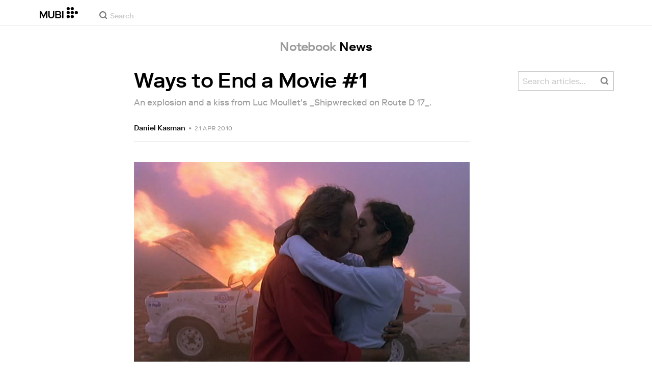

--- FILE ---
content_type: application/javascript
request_url: https://assets.mubicdn.net/_next/static/chunks/57594-80d48d5a64e0539d.js
body_size: 3276
content:
try{!function(){var e="undefined"!=typeof window?window:"undefined"!=typeof global?global:"undefined"!=typeof globalThis?globalThis:"undefined"!=typeof self?self:{},t=(new e.Error).stack;t&&(e._sentryDebugIds=e._sentryDebugIds||{},e._sentryDebugIds[t]="ad538fd0-c7ae-4577-8d4a-2cd53d8475b7",e._sentryDebugIdIdentifier="sentry-dbid-ad538fd0-c7ae-4577-8d4a-2cd53d8475b7")}()}catch(e){}(self.webpackChunk_N_E=self.webpackChunk_N_E||[]).push([[57594],{14165:e=>{e.exports=function(e){return function(t){return null==e?void 0:e[t]}}},16153:(e,t,o)=>{var n=o(25080),i=o(88601),r=o(91544),d=o(50515),a=1/0,m=n?n.prototype:void 0,l=m?m.toString:void 0;e.exports=function e(t){if("string"==typeof t)return t;if(r(t))return i(t,e)+"";if(d(t))return l?l.call(t):"";var o=t+"";return"0"==o&&1/t==-a?"-0":o}},21985:(e,t,o)=>{var n=o(22546),i=o(60567),r=/[\xc0-\xd6\xd8-\xf6\xf8-\xff\u0100-\u017f]/g,d=RegExp("[\\u0300-\\u036f\\ufe20-\\ufe2f\\u20d0-\\u20ff]","g");e.exports=function(e){return(e=i(e))&&e.replace(r,n).replace(d,"")}},22546:(e,t,o)=>{e.exports=o(14165)({À:"A",Á:"A",Â:"A",Ã:"A",Ä:"A",Å:"A",à:"a",á:"a",â:"a",ã:"a",ä:"a",å:"a",Ç:"C",ç:"c",Ð:"D",ð:"d",È:"E",É:"E",Ê:"E",Ë:"E",è:"e",é:"e",ê:"e",ë:"e",Ì:"I",Í:"I",Î:"I",Ï:"I",ì:"i",í:"i",î:"i",ï:"i",Ñ:"N",ñ:"n",Ò:"O",Ó:"O",Ô:"O",Õ:"O",Ö:"O",Ø:"O",ò:"o",ó:"o",ô:"o",õ:"o",ö:"o",ø:"o",Ù:"U",Ú:"U",Û:"U",Ü:"U",ù:"u",ú:"u",û:"u",ü:"u",Ý:"Y",ý:"y",ÿ:"y",Æ:"Ae",æ:"ae",Þ:"Th",þ:"th",ß:"ss",Ā:"A",Ă:"A",Ą:"A",ā:"a",ă:"a",ą:"a",Ć:"C",Ĉ:"C",Ċ:"C",Č:"C",ć:"c",ĉ:"c",ċ:"c",č:"c",Ď:"D",Đ:"D",ď:"d",đ:"d",Ē:"E",Ĕ:"E",Ė:"E",Ę:"E",Ě:"E",ē:"e",ĕ:"e",ė:"e",ę:"e",ě:"e",Ĝ:"G",Ğ:"G",Ġ:"G",Ģ:"G",ĝ:"g",ğ:"g",ġ:"g",ģ:"g",Ĥ:"H",Ħ:"H",ĥ:"h",ħ:"h",Ĩ:"I",Ī:"I",Ĭ:"I",Į:"I",İ:"I",ĩ:"i",ī:"i",ĭ:"i",į:"i",ı:"i",Ĵ:"J",ĵ:"j",Ķ:"K",ķ:"k",ĸ:"k",Ĺ:"L",Ļ:"L",Ľ:"L",Ŀ:"L",Ł:"L",ĺ:"l",ļ:"l",ľ:"l",ŀ:"l",ł:"l",Ń:"N",Ņ:"N",Ň:"N",Ŋ:"N",ń:"n",ņ:"n",ň:"n",ŋ:"n",Ō:"O",Ŏ:"O",Ő:"O",ō:"o",ŏ:"o",ő:"o",Ŕ:"R",Ŗ:"R",Ř:"R",ŕ:"r",ŗ:"r",ř:"r",Ś:"S",Ŝ:"S",Ş:"S",Š:"S",ś:"s",ŝ:"s",ş:"s",š:"s",Ţ:"T",Ť:"T",Ŧ:"T",ţ:"t",ť:"t",ŧ:"t",Ũ:"U",Ū:"U",Ŭ:"U",Ů:"U",Ű:"U",Ų:"U",ũ:"u",ū:"u",ŭ:"u",ů:"u",ű:"u",ų:"u",Ŵ:"W",ŵ:"w",Ŷ:"Y",ŷ:"y",Ÿ:"Y",Ź:"Z",Ż:"Z",Ž:"Z",ź:"z",ż:"z",ž:"z",Ĳ:"IJ",ĳ:"ij",Œ:"Oe",œ:"oe",ŉ:"'n",ſ:"s"})},50515:(e,t,o)=>{var n=o(33573),i=o(3619);e.exports=function(e){return"symbol"==typeof e||i(e)&&"[object Symbol]"==n(e)}},60567:(e,t,o)=>{var n=o(16153);e.exports=function(e){return null==e?"":n(e)}},87837:(e,t,o)=>{var n=o(60567),i=0;e.exports=function(e){var t=++i;return n(e)+t}},88601:e=>{e.exports=function(e,t){for(var o=-1,n=null==e?0:e.length,i=Array(n);++o<n;)i[o]=t(e[o],o,e);return i}},99070:(e,t,o)=>{"use strict";o.d(t,{A:()=>u});var n=Object.assign||function(e){for(var t=1;t<arguments.length;t++){var o=arguments[t];for(var n in o)Object.prototype.hasOwnProperty.call(o,n)&&(e[n]=o[n])}return e},i=function(e){return"IMG"===e.tagName},r=function(e){return e&&1===e.nodeType},d=function(e){return".svg"===(e.currentSrc||e.src).substr(-4).toLowerCase()},a=function(e){try{if(Array.isArray(e))return e.filter(i);if(NodeList.prototype.isPrototypeOf(e))return[].slice.call(e).filter(i);if(r(e))return[e].filter(i);if("string"==typeof e)return[].slice.call(document.querySelectorAll(e)).filter(i);return[]}catch(e){throw TypeError("The provided selector is invalid.\nExpects a CSS selector, a Node element, a NodeList or an array.\nSee: https://github.com/francoischalifour/medium-zoom")}},m=function(e){var t=document.createElement("div");return t.classList.add("medium-zoom-overlay"),t.style.background=e,t},l=function(e){var t=e.getBoundingClientRect(),o=t.top,n=t.left,i=t.width,r=t.height,d=e.cloneNode(),a=window.pageYOffset||document.documentElement.scrollTop||document.body.scrollTop||0,m=window.pageXOffset||document.documentElement.scrollLeft||document.body.scrollLeft||0;return d.removeAttribute("id"),d.style.position="absolute",d.style.top=o+a+"px",d.style.left=n+m+"px",d.style.width=i+"px",d.style.height=r+"px",d.style.transform="",d},c=function(e,t){var o=n({bubbles:!1,cancelable:!1,detail:void 0},t);if("function"==typeof window.CustomEvent)return new CustomEvent(e,o);var i=document.createEvent("CustomEvent");return i.initCustomEvent(e,o.bubbles,o.cancelable,o.detail),i};!function(e,t){void 0===t&&(t={});var o=t.insertAt;if(e&&"undefined"!=typeof document){var n=document.head||document.getElementsByTagName("head")[0],i=document.createElement("style");i.type="text/css","top"===o&&n.firstChild?n.insertBefore(i,n.firstChild):n.appendChild(i),i.styleSheet?i.styleSheet.cssText=e:i.appendChild(document.createTextNode(e))}}(".medium-zoom-overlay{position:fixed;top:0;right:0;bottom:0;left:0;opacity:0;transition:opacity .3s;will-change:opacity}.medium-zoom--opened .medium-zoom-overlay{cursor:pointer;cursor:zoom-out;opacity:1}.medium-zoom-image{cursor:pointer;cursor:zoom-in;transition:transform .3s cubic-bezier(.2,0,.2,1)!important}.medium-zoom-image--hidden{visibility:hidden}.medium-zoom-image--opened{position:relative;cursor:pointer;cursor:zoom-out;will-change:transform}");let u=function e(t){var o=arguments.length>1&&void 0!==arguments[1]?arguments[1]:{},i=window.Promise||function(e){function t(){}e(t,t)},u=function(){for(var e=arguments.length,t=Array(e),o=0;o<e;o++)t[o]=arguments[o];var n=t.reduce(function(e,t){return[].concat(e,a(t))},[]);return n.filter(function(e){return -1===g.indexOf(e)}).forEach(function(e){g.push(e),e.classList.add("medium-zoom-image")}),v.forEach(function(e){var t=e.type,o=e.listener,i=e.options;n.forEach(function(e){e.addEventListener(t,o,i)})}),w},s=function(){var e=arguments.length>0&&void 0!==arguments[0]?arguments[0]:{},t=e.target,o=function(){var e={width:document.documentElement.clientWidth,height:document.documentElement.clientHeight,left:0,top:0,right:0,bottom:0},t=void 0,o=void 0;if(y.container)if(y.container instanceof Object)t=(e=n({},e,y.container)).width-e.left-e.right-2*y.margin,o=e.height-e.top-e.bottom-2*y.margin;else{var i=(r(y.container)?y.container:document.querySelector(y.container)).getBoundingClientRect();e=n({},e,{width:i.width,height:i.height,left:i.left,top:i.top})}t=t||e.width-2*y.margin,o=o||e.height-2*y.margin;var a=b.zoomedHd||b.original,m=d(a)?t:a.naturalWidth||t,l=d(a)?o:a.naturalHeight||o,c=a.getBoundingClientRect(),u=c.top,s=c.left,f=c.width,p=c.height,g=Math.min(Math.min(Math.max(f,m),t)/f,Math.min(Math.max(p,l),o)/p),v=(-s+(t-f)/2+y.margin+e.left)/g,h=(-u+(o-p)/2+y.margin+e.top)/g,z="scale("+g+") translate3d("+v+"px, "+h+"px, 0)";b.zoomed.style.transform=z,b.zoomedHd&&(b.zoomedHd.style.transform=z)};return new i(function(e){if(t&&-1===g.indexOf(t)||b.zoomed)return void e(w);if(t)b.original=t;else{if(!(g.length>0))return void e(w);b.original=g[0]}if(b.original.dispatchEvent(c("medium-zoom:open",{detail:{zoom:w}})),z=window.pageYOffset||document.documentElement.scrollTop||document.body.scrollTop||0,h=!0,b.zoomed=l(b.original),document.body.appendChild(E),y.template){var n=r(y.template)?y.template:document.querySelector(y.template);b.template=document.createElement("div"),b.template.appendChild(n.content.cloneNode(!0)),document.body.appendChild(b.template)}if(b.original.parentElement&&"PICTURE"===b.original.parentElement.tagName&&b.original.currentSrc&&(b.zoomed.src=b.original.currentSrc),document.body.appendChild(b.zoomed),window.requestAnimationFrame(function(){document.body.classList.add("medium-zoom--opened")}),b.original.classList.add("medium-zoom-image--hidden"),b.zoomed.classList.add("medium-zoom-image--opened"),b.zoomed.addEventListener("click",f),b.zoomed.addEventListener("transitionend",function t(){h=!1,b.zoomed.removeEventListener("transitionend",t),b.original.dispatchEvent(c("medium-zoom:opened",{detail:{zoom:w}})),e(w)}),b.original.getAttribute("data-zoom-src")){b.zoomedHd=b.zoomed.cloneNode(),b.zoomedHd.removeAttribute("srcset"),b.zoomedHd.removeAttribute("sizes"),b.zoomedHd.removeAttribute("loading"),b.zoomedHd.src=b.zoomed.getAttribute("data-zoom-src"),b.zoomedHd.onerror=function(){clearInterval(i),console.warn("Unable to reach the zoom image target "+b.zoomedHd.src),b.zoomedHd=null,o()};var i=setInterval(function(){b.zoomedHd.complete&&(clearInterval(i),b.zoomedHd.classList.add("medium-zoom-image--opened"),b.zoomedHd.addEventListener("click",f),document.body.appendChild(b.zoomedHd),o())},10)}else if(b.original.hasAttribute("srcset")){b.zoomedHd=b.zoomed.cloneNode(),b.zoomedHd.removeAttribute("sizes"),b.zoomedHd.removeAttribute("loading");var d=b.zoomedHd.addEventListener("load",function(){b.zoomedHd.removeEventListener("load",d),b.zoomedHd.classList.add("medium-zoom-image--opened"),b.zoomedHd.addEventListener("click",f),document.body.appendChild(b.zoomedHd),o()})}else o()})},f=function(){return new i(function(e){if(h||!b.original)return void e(w);h=!0,document.body.classList.remove("medium-zoom--opened"),b.zoomed.style.transform="",b.zoomedHd&&(b.zoomedHd.style.transform=""),b.template&&(b.template.style.transition="opacity 150ms",b.template.style.opacity=0),b.original.dispatchEvent(c("medium-zoom:close",{detail:{zoom:w}})),b.zoomed.addEventListener("transitionend",function t(){b.original.classList.remove("medium-zoom-image--hidden"),document.body.removeChild(b.zoomed),b.zoomedHd&&document.body.removeChild(b.zoomedHd),document.body.removeChild(E),b.zoomed.classList.remove("medium-zoom-image--opened"),b.template&&document.body.removeChild(b.template),h=!1,b.zoomed.removeEventListener("transitionend",t),b.original.dispatchEvent(c("medium-zoom:closed",{detail:{zoom:w}})),b.original=null,b.zoomed=null,b.zoomedHd=null,b.template=null,e(w)})})},p=function(){var e=arguments.length>0&&void 0!==arguments[0]?arguments[0]:{},t=e.target;return b.original?f():s({target:t})},g=[],v=[],h=!1,z=0,y=o,b={original:null,zoomed:null,zoomedHd:null,template:null};"[object Object]"===Object.prototype.toString.call(t)?y=t:(t||"string"==typeof t)&&u(t);var E=m((y=n({margin:0,background:"#fff",scrollOffset:40,container:null,template:null},y)).background);document.addEventListener("click",function(e){var t=e.target;if(t===E)return void f();-1!==g.indexOf(t)&&p({target:t})}),document.addEventListener("keyup",function(e){var t=e.key||e.keyCode;("Escape"===t||"Esc"===t||27===t)&&f()}),document.addEventListener("scroll",function(){if(!h&&b.original){var e=window.pageYOffset||document.documentElement.scrollTop||document.body.scrollTop||0;Math.abs(z-e)>y.scrollOffset&&setTimeout(f,150)}}),window.addEventListener("resize",f);var w={open:s,close:f,toggle:p,update:function(){var e=arguments.length>0&&void 0!==arguments[0]?arguments[0]:{};if(e.background&&(E.style.background=e.background),e.container&&e.container instanceof Object&&(e.container=n({},y.container,e.container)),e.template){var t=r(e.template)?e.template:document.querySelector(e.template);e.template=t}return y=n({},y,e),g.forEach(function(e){e.dispatchEvent(c("medium-zoom:update",{detail:{zoom:w}}))}),w},clone:function(){var t=arguments.length>0&&void 0!==arguments[0]?arguments[0]:{};return e(n({},y,t))},attach:u,detach:function(){for(var e=arguments.length,t=Array(e),o=0;o<e;o++)t[o]=arguments[o];b.zoomed&&f();var n=t.length>0?t.reduce(function(e,t){return[].concat(e,a(t))},[]):g;return n.forEach(function(e){e.classList.remove("medium-zoom-image"),e.dispatchEvent(c("medium-zoom:detach",{detail:{zoom:w}}))}),g=g.filter(function(e){return -1===n.indexOf(e)}),w},on:function(e,t){var o=arguments.length>2&&void 0!==arguments[2]?arguments[2]:{};return g.forEach(function(n){n.addEventListener("medium-zoom:"+e,t,o)}),v.push({type:"medium-zoom:"+e,listener:t,options:o}),w},off:function(e,t){var o=arguments.length>2&&void 0!==arguments[2]?arguments[2]:{};return g.forEach(function(n){n.removeEventListener("medium-zoom:"+e,t,o)}),v=v.filter(function(o){return o.type!=="medium-zoom:"+e||o.listener.toString()!==t.toString()}),w},getOptions:function(){return y},getImages:function(){return g},getZoomedImage:function(){return b.original}};return w}}}]);
//# sourceMappingURL=57594-80d48d5a64e0539d.js.map

--- FILE ---
content_type: application/javascript
request_url: https://assets.mubicdn.net/_next/static/chunks/pages/notebook/posts/%5Bpost_slug%5D-1f264420e7b9336e.js
body_size: 540
content:
try{!function(){var t="undefined"!=typeof window?window:"undefined"!=typeof global?global:"undefined"!=typeof globalThis?globalThis:"undefined"!=typeof self?self:{},o=(new t.Error).stack;o&&(t._sentryDebugIds=t._sentryDebugIds||{},t._sentryDebugIds[o]="aa8203c6-07cc-4e9c-b340-be35b48f1177",t._sentryDebugIdIdentifier="sentry-dbid-aa8203c6-07cc-4e9c-b340-be35b48f1177")}()}catch(t){}(self.webpackChunk_N_E=self.webpackChunk_N_E||[]).push([[27440],{3450:(t,o,e)=>{"use strict";e.d(o,{Z:()=>a});var n=e(80008);let a=t=>({type:n.bP,payload:{notebookCover:t}})},29807:(t,o,e)=>{"use strict";e.d(o,{Xm:()=>l,g2:()=>i,xE:()=>d});var n=e(53936),a=e(48692),s=e(3450),c=e(69421);let l=async(t,o,e)=>{let n=await (0,a.ID)(t,encodeURIComponent(e.toString())),s=null==n?void 0:n.data;return o.dispatch((0,c.Ap)([s])),s},d=async(t,o,e)=>{var n;let s=o.getState(),l=null==s||null==(n=s.notebookPost)?void 0:n.notebookPosts[e];if(void 0!==l)return l;let d=await (0,a.wr)(t,encodeURIComponent(e.toString()));return l=null==d?void 0:d.data,o.dispatch((0,c.Ap)([l])),l},i=async function(t,o){let e=arguments.length>2&&void 0!==arguments[2]?arguments[2]:null,a=await (0,n.v)(t,e),c=null==a?void 0:a.data;o.dispatch((0,s.Z)(c))}},48692:(t,o,e)=>{"use strict";e.d(o,{Eu:()=>p,ID:()=>i,NX:()=>y,O$:()=>r,Ou:()=>c,aN:()=>u,iN:()=>b,j5:()=>l,wr:()=>d});var n=e(92349),a=e(4076),s=e(12341);let c=(t,o)=>{window.history.pushState("","","".concat(window.location.pathname,"?").concat(o?"q=".concat(o,"&"):"","page=").concat(t.toString())),n.Nk.scrollToTop({duration:300})},l=(t,o,e)=>{let n="/notebook/posts",c=(0,s.RR)(o,e);return c&&(n="".concat(n,"?").concat(c)),(0,a.Ay)(t).get(n)},d=(t,o)=>(0,a.Ay)(t).get("/notebook/posts/".concat(o)),i=(t,o)=>(0,a.Ay)(t).get("/notebook/posts/".concat(o,"/preview")),r=(t,o)=>(0,a.Ay)(t).get("/notebook/posts/".concat(o,"/comments")),u=(t,o)=>(0,a.Ay)(t).get("/notebook/posts/".concat(o,"/related_films")),p=t=>(0,a.Ay)(t).get("/notebook/posts/featured"),y=(t,o)=>(0,a.Ay)(t).get("/notebook/posts/".concat(o,"/latest")),b=t=>t.slug&&t.slug.length>0&&"/admin/posts/".concat(t.slug,"/edit")||null},53936:(t,o,e)=>{"use strict";e.d(o,{v:()=>a});var n=e(4076);let a=function(t){let o=arguments.length>1&&void 0!==arguments[1]?arguments[1]:null;return o?(0,n.Ay)(t).get("/notebook/cover/".concat(o)):(0,n.Ay)(t).get("/notebook/cover")}},69421:(t,o,e)=>{"use strict";e.d(o,{Ap:()=>a,Bn:()=>c,Sl:()=>l,WP:()=>s,fG:()=>d});var n=e(80008);let a=t=>({type:n.W0,payload:{notebookPosts:t}}),s=(t,o,e)=>({type:n._Q,payload:{notebookPostIds:t,pageNum:o,pageMeta:e}}),c=(t,o,e)=>({type:n.oi,payload:{notebookPostIds:t,pageNum:o,pageMeta:e}}),l=(t,o,e,a)=>({type:n.C8,payload:{authorId:t,notebookPostIds:o,pageNum:e,pageMeta:a}}),d=(t,o,e,a)=>({type:n.l8,payload:{tagSlug:t,notebookPostIds:o,pageNum:e,pageMeta:a}})},89781:(t,o,e)=>{(window.__NEXT_P=window.__NEXT_P||[]).push(["/notebook/posts/[post_slug]",function(){return e(67866)}])}},t=>{var o=o=>t(t.s=o);t.O(0,[63111,70068,92349,44949,57594,43190,21527,40090,92630,90938,21164,73290,53248,33204,90636,46593,38792],()=>o(89781)),_N_E=t.O()}]);
//# sourceMappingURL=[post_slug]-1f264420e7b9336e.js.map

--- FILE ---
content_type: application/javascript
request_url: https://assets.mubicdn.net/_next/static/chunks/21164-86328a4e3b0e50bf.js
body_size: 6201
content:
try{!function(){var e="undefined"!=typeof window?window:"undefined"!=typeof global?global:"undefined"!=typeof globalThis?globalThis:"undefined"!=typeof self?self:{},t=(new e.Error).stack;t&&(e._sentryDebugIds=e._sentryDebugIds||{},e._sentryDebugIds[t]="c4601bb4-e1fa-4109-92b4-f4b906db51ed",e._sentryDebugIdIdentifier="sentry-dbid-c4601bb4-e1fa-4109-92b4-f4b906db51ed")}()}catch(e){}"use strict";(self.webpackChunk_N_E=self.webpackChunk_N_E||[]).push([[21164],{1019:(e,t,o)=>{o.d(t,{A:()=>u});var n=o(18153),r=o(55729),i=o(93186),l=o(87837),a=o.n(l),c=o(76252),d=o(27231),s=o(17106),p=o(21879);let m=(0,c.A)("div",{target:"e14yx3w60"})("cursor:pointer;width:",e=>e.iconWidth,";height:",e=>e.iconWidth,";display:flex;justify-content:center;align-items:center;margin-right:",e=>e.space,";&:last-child{margin-right:0;}svg{fill:",e=>e.iconColor,";}&:hover{svg{fill:",e=>e.iconColorHoverOverride,";}}"),u=e=>{let{shareLinkUrl:t=null,iconColor:o=d.yW.darkGray,iconColorHoverOverride:l=null,iconWidth:c="20px",trackEvent:u=()=>{},space:h=null,placement:g="bottom"}=e,{t:f}=(0,i.A)("common"),[v,y]=(0,r.useState)(""),[b,w]=(0,r.useState)(""),[A,x]=(0,r.useState)(null);(0,r.useEffect)(()=>{x(a()())},[]);let _=async()=>{""===b&&(await navigator.clipboard.writeText(t),w(f("common:common.buttons.copied_link")),setTimeout(()=>{w("")},2e3))};return A?(0,n.Y)(m,{onClick:e=>{e.preventDefault(),u("recommend_link"),_()},iconColor:o,iconColorHoverOverride:l,iconWidth:c,space:h,onMouseEnter:()=>y(f("common:common.buttons.copy_link")),onMouseLeave:()=>y(""),children:(0,n.Y)(p.A,{message:b||v,uniqId:"".concat(A,"CopyClipboard"),placement:g,children:(0,n.Y)(s.VO,{width:"100%",color:null})})}):(0,n.Y)(m,{iconColor:o,iconColorHoverOverride:l,iconWidth:c,space:h,children:(0,n.Y)(s.VO,{width:"100%",color:null})})}},5960:(e,t,o)=>{o.d(t,{A:()=>em});var n=o(18153),r=o(93186),i=o(76252),l=o(55729),a=o(99276),c=o(4765),d=o(89306),s=o(48692),p=o(80008);let m=(e,t,o)=>({type:p.gI,payload:{commentableType:e,commentableId:t,comments:o}}),u=(e,t,o)=>({type:p.MG,payload:{commentableType:e,commentableId:t,comment:o}}),h=(e,t,o)=>({type:p.JT,payload:{commentableType:e,commentableId:t,commentId:o}});var g=o(30281);let f=(e,t,o)=>"notebookPost"===e?(0,s.O$)(t,o):"list"===e?(0,d.Fg)(t,o):null,v=(e,t)=>{let o=(0,g.A)(o=>o.comments[e][t]),n=(0,g.A)(e=>e.appState.httpContext),[r,i]=(0,l.useState)(!1),d=(0,a.wA)(),s=async()=>{try{let{data:o}=await f(e,n,t);if(o){let n="comments"in o?o.comments:o;d(m(e,t,n))}}catch(e){c.Cp(e),i(!0)}};return(0,l.useEffect)(()=>{s()},[e,t]),[o,void 0===o&&!r,r]};var y=o(4076);let b=(e,t,o)=>new Promise((n,r)=>{if("undefined"!=typeof grecaptcha)try{grecaptcha.enterprise.ready(async()=>{let r=await grecaptcha.enterprise.execute("6Leny7AUAAAAABnijVtQaHmmFIgfhCGwUWV2FEWN",{action:"comment"}),i=await (0,y.Ay)(e).post("/notebook/posts/".concat(t,"/comments"),{data:{body:o,recaptcha_token:r,recaptcha_action:"comment"}});n(i)})}catch(e){r(e)}else r(Error("grecaptcha not initialised"))});var w=o(4308),A=o(69117),x=o(98219),_=o(18362),Y=o(68556);let k=(e,t,o,n)=>"notebookPost"===t?b(e,o,n):"list"===t?(0,d.q9)(e,o,n):null,C=e=>{let{commentableType:t,commentableId:o,submitCopy:i=null}=e,{t:c}=(0,r.A)("comments"),{httpContext:d,user:s,activeSubscriber:p}=(0,g.A)(e=>({user:e.user.user,activeSubscriber:e.user.activeSubscriber,httpContext:e.appState.httpContext}),a.bN),[m,h]=(0,l.useState)(!1),[f,v]=(0,l.useState)(""),[y,b]=(0,l.useState)(""),x=(0,a.wA)(),Y=async()=>{h(!0);try{let{data:e}=await k(d,t,o,f);x(u(t,o,e)),v("")}catch(t){var e,n,r;8===(null!=(e=null==t?void 0:t.status)&&e)?x((0,A.EK)()):b(null!=(r=null==t||null==(n=t.data)?void 0:n.user_message)?r:c("comments:comments.errors.generic"))}finally{h(!1)}},C=s.avatar_url?"".concat(s.avatar_url,"?size=80x"):(0,w.VG)("/static/images/avatar.png");return(0,n.FD)(S,{children:[(0,n.FD)(z,{children:[(0,n.Y)(D,{src:C,alt:(null==s?void 0:s.name)?c("user_profile:user_profile.profile_picture",{name:s.name}):c("user_profile:user_profile.edit_profile_modal.profile_picture")}),p&&(0,n.Y)(F,{children:(0,n.Y)(_.Gs,{width:"18px"})})]}),(0,n.Y)(T,{onSubmit:e=>{e.preventDefault(),f.trim().length>0?(b(""),Y()):b(c("comments:comments.errors.empty_comment"))},children:(0,n.FD)("fieldset",{disabled:m,children:[(0,n.Y)(I,{children:s.name}),(0,n.Y)(E,{placeholder:c("comments:comments.comment_placeholder"),value:f,onChange:e=>v(e.target.value)}),y&&(0,n.Y)(O,{children:y}),(0,n.Y)(j,{children:(0,n.Y)(W,{type:"submit",disabled:!f,children:i||c("comments:comments.submit")})})]})})]})},S=(0,i.A)("section",{target:"e1f1zn9s0"})("display:flex;padding:20px;width:100%;"),z=(0,i.A)("div",{target:"e1f1zn9s1"})("position:relative;margin-right:20px;"),D=(0,i.A)(Y.A,{target:"e1f1zn9s2"})("height:40px;width:40px;object-fit:cover;"),F=(0,i.A)("div",{target:"e1f1zn9s3"})("position:absolute;top:4px;right:-10px;"),T=(0,i.A)("form",{target:"e1f1zn9s4"})("flex-grow:1;"),I=(0,i.A)("div",{target:"e1f1zn9s5"})("font-size:14px;font-weight:500;"),E=(0,i.A)("textarea",{target:"e1f1zn9s6"})("height:100px;margin:11px 0;width:100%;padding:7px 10px 9px;border:1px solid ",e=>e.theme.color.lightGray,";outline:none;resize:none;"),O=(0,i.A)("div",{target:"e1f1zn9s7"})("color:",e=>e.theme.color.alertRed,";font-size:14px;margin-bottom:8px;"),j=(0,i.A)("div",{target:"e1f1zn9s8"})("text-align:right;"),W=(0,i.A)(x.A,{target:"e1f1zn9s9"})("padding:6px 14px;font-size:12px;");var q=o(75087),P=o(56563),G=o(22033),M=o(29554),N=o(16234),R=o(55680),H=o(53348);let V=(e,t,o)=>{if(t){let n=(0,G.Hl)(t);return(0,G.Ur)(n)?(0,P.he)(e,n,o,{allowJustNow:!0}):(0,P.Yq)(n,"dd MMM yyyy",o)}return""},K=e=>{let{comment:t,commentableType:o,commentableId:i,allowDeletion:l=!1}=e,{t:c,lang:d}=(0,r.A)("comments"),{httpContext:s,currentUser:p,isAdmin:m,currentUserId:u}=(0,g.A)(e=>{var t;return{httpContext:e.appState.httpContext,isAdmin:e.user.isAdmin,currentUser:e.user.user,currentUserId:null==(t=e.user.user)?void 0:t.id}},a.bN),f=(0,a.wA)(),{id:v,user:y,created_at:b,body:A}=t,x=V(c,b,d),Y=async()=>{if(confirm(c("comments:comments.confirm_delete")))try{await (0,q.Tu)(s,t.id),f(h(o,i,t.id))}catch(e){console.log(e)}},k=u&&u!==(null==y?void 0:y.id),C=l||m||p&&p.id===(null==y?void 0:y.id),S=(null==y?void 0:y.name)||c("comments:comments.deleted"),z=(null==y?void 0:y.avatar_url)||(0,w.VG)("/static/images/avatar.png");return(0,n.FD)($,{children:[(0,n.FD)(B,{children:[(0,n.Y)(Q,{src:"".concat(z,"?size=80x80"),alt:(null==y?void 0:y.name)?c("user_profile:user_profile.profile_picture",{name:null==y?void 0:y.name}):c("user_profile:user_profile.edit_profile_modal.profile_picture")}),(null==y?void 0:y.show_badge)&&(0,n.Y)(Z,{children:(0,n.Y)(_.Gs,{width:"18px"})})]}),(0,n.FD)(J,{children:[(0,n.FD)(X,{children:[(null==y?void 0:y.canonical_url)?(0,n.Y)(et,{href:y.canonical_url,children:S}):(0,n.Y)(eo,{children:S}),(0,n.FD)(ee,{children:[(0,n.Y)(en,{children:x}),C&&(0,n.Y)(L,{children:(0,n.Y)(ei,{onClick:Y,children:(0,n.Y)(R.US,{width:"10px",color:null})})}),k&&(0,n.Y)(U,{children:(0,n.Y)(M.A,{reportableId:v,reportableType:"comment"})})]})]}),(0,n.Y)(er,{children:A})]})]})},L=(0,i.A)("div",{target:"ee6213c0"})("display:none;margin-left:10px;"),U=(0,i.A)("div",{target:"ee6213c1"})("display:none;margin-left:10px;"),$=(0,i.A)("article",{target:"ee6213c2"})("width:100%;padding:20px;border-bottom:1px solid ",e=>e.theme.color.midBackground,";display:flex;:hover{",L,"{display:block;}",U,"{display:block;}}"),B=(0,i.A)("div",{target:"ee6213c3"})("position:relative;margin-right:20px;"),Q=(0,i.A)(Y.A,{target:"ee6213c4"})("display:block;width:40px;height:40px;object-fit:cover;"),Z=(0,i.A)("div",{target:"ee6213c5"})("position:absolute;top:4px;right:-10px;"),J=(0,i.A)("div",{target:"ee6213c6"})("flex-grow:1;"),X=(0,i.A)("div",{target:"ee6213c7"})("display:flex;justify-content:space-between;"),ee=(0,i.A)("div",{target:"ee6213c8"})("display:flex;align-items:center;height:20px;"),et=(0,i.A)(H.A,{target:"ee6213c9"})("font-weight:500;margin-right:10px;&,&:hover,&:visited{color:",e=>e.theme.color.darkText,";}"),eo=(0,i.A)("div",{target:"ee6213c10"})("font-weight:500;margin-right:10px;"),en=(0,i.A)("time",{target:"ee6213c11"})("color:",e=>e.theme.color.midGray,";font-size:12px;"),er=(0,i.A)("div",{target:"ee6213c12"})("line-height:1.5;padding-top:6px;color:",e=>e.theme.color.darkText,";min-width:0;word-wrap:break-word;overflow-wrap:break-word;"),ei=(0,i.A)(N.A,{target:"ee6213c13"})("padding:5px;svg{stroke:",e=>e.theme.color.midGray,";}:hover svg{stroke:",e=>e.theme.color.black,";}");var el=o(35100),ea=o(75509);let ec=(0,i.A)("div",{target:"evzgjfw0"})("padding:20px;font-size:11px;color:",e=>e.theme.color.darkText,";@media (min-width:",e=>e.theme.mqNew.tablet,"){font-size:14px;}"),ed=(0,i.A)("div",{target:"evzgjfw1"})("float:right;width:16px;@media (min-width:",e=>e.theme.mqNew.tablet,"){width:22px;}"),es=(0,i.A)("span",{target:"evzgjfw2"})("color:",e=>e.theme.color.mubiBlue,";cursor:pointer;:hover{text-decoration:underline;}"),ep=()=>{let{t:e}=(0,r.A)("comments"),t=(0,el.A)(),o=(0,n.Y)(es,{onClick:()=>t("signup"),children:e("comments:comments.signup")});return(0,n.FD)(ec,{children:[(0,n.Y)(ea.A,{t:e,i18nKey:"comments:comments.signup_to_comment",i18nVars:{signup_link:o}}),(0,n.Y)(ed,{children:(0,n.Y)(R.fK,{width:"100%"})})]})},em=e=>{let{commentableType:t,commentableId:o,submitCopy:i=null,allowDeletion:l=!1}=e,{t:a}=(0,r.A)("comments"),c=(0,g.A)(e=>e.user.isAuthenticated),[d,s,p]=v(t,o);if(p)return null;let m=Array.isArray(d)&&0===d.length,u=Array.isArray(d)&&d.length>0;return(0,n.FD)(eu,{children:[s&&(0,n.Y)(eh,{children:(0,n.Y)(R.mP,{width:"40px"})}),m&&(0,n.Y)(eg,{children:a("comments:comments.empty")}),u&&d.map(e=>(0,n.Y)(K,{comment:e,commentableType:t,commentableId:o,allowDeletion:l},e.id)),c?(0,n.Y)(C,{commentableType:t,commentableId:o,submitCopy:i}):(0,n.Y)(ep,{})]})},eu=(0,i.A)("div",{target:"e1lmnnee0"})("background-color:",e=>e.theme.color.white,";"),eh=(0,i.A)("div",{target:"e1lmnnee1"})("padding:20px;display:flex;align-items:center;justify-content:center;border-bottom:1px solid ",e=>e.theme.color.midBackground,";"),eg=(0,i.A)("div",{target:"e1lmnnee2"})("padding:20px;border-bottom:1px solid ",e=>e.theme.color.midBackground,";color:",e=>e.theme.color.lightText,";")},12632:(e,t,o)=>{o.d(t,{L$:()=>m,Vc:()=>a,YF:()=>s,ZT:()=>p,Zd:()=>d,aI:()=>h,kA:()=>u,pp:()=>c});var n=o(4076),r=o(12341);let i=e=>e.length>0?"?film_ids[]=".concat(e.join("&film_ids[]=")):"",l=e=>e.length>0?"?series_ids[]=".concat(e.join("&series_ids[]=")):"",a=function(e,t){let o=arguments.length>2&&void 0!==arguments[2]?arguments[2]:null,r=arguments.length>3&&void 0!==arguments[3]?arguments[3]:null,i={};return null!==o&&(i.rating=o),null!==r&&(i.body=r),(0,n.Ay)(e).put("/ratings/".concat(t),{data:i})},c=(e,t)=>(0,n.Ay)(e).deleteRequest("/ratings/".concat(t)),d=function(e,t){let o=arguments.length>2&&void 0!==arguments[2]?arguments[2]:1,r=arguments.length>3&&void 0!==arguments[3]?arguments[3]:8;return(0,n.Ay)(e).get("/ratings/".concat(t,"/ranked?page=").concat(o,"&per_page=").concat(r,"&x=1"))},s=e=>{let{httpContext:t,filmIds:o=[]}=e,r=i(o);return(0,n.Ay)(t).get("/user/ratings".concat(r))},p=e=>{let{httpContext:t,seriesIds:o=[]}=e,r=l(o);return(0,n.Ay)(t).get("/user/ratings".concat(r))},m=e=>{let{httpContext:t,userId:o,currentCursor:i,perPage:l}=e;return(0,n.Ay)(t).get("/users/".concat(o,"/ratings?").concat((0,r.NQ)(i,l)))},u=(e,t)=>(0,n.Ay)(e).post("/ratings/".concat(t,"/flagging")),h=(e,t)=>(0,n.Ay)(e).get("/ratings/".concat(t,"/flagging"))},13324:(e,t,o)=>{o.d(t,{A:()=>h});var n=o(18153),r=o(55729),i=o(29597),l=o(76252),a=o(99276),c=o(81278),d=o(98612),s=o(74717),p=o(30281);let m=()=>{var e;let t=(0,c.useRouter)(),{httpContext:o,countryCode:n,vanityPathPageType:r}=(0,p.A)(e=>{var t,o;return{httpContext:e.appState.httpContext,countryCode:e.user.geoLocation,vanityPathPageType:null==(o=e.appState.pageState)||null==(t=o.vanityPath)?void 0:t.pageType}},a.bN),i=(0,d.O$)(t.pathname,"/showing"),l=(0,d.O$)(t.pathname,"/films/[filmSlug]")||(0,d.ed)(t.pathname,"/series/[seriesSlug]"),m=(0,d.O$)(t.pathname,"/search/[searchType]")&&(null==(e=t.query)?void 0:e.searchType)==="films",u=(0,d.O$)(t.pathname,"/collections/[collectionSlug]")||!1,h=!(0,d.O$)(t.pathname,"/showing")&&!(0,d.ed)(t.pathname,"/preview"),g=async e=>{var a;let{impression:c}=e,d=(0,s.j9)(t,r),p=(0,s.qI)(c.film),g={film_id:null==(a=c.film)?void 0:a.id,is_watchable:c.isWatchable,module_type:c.moduleType,page_url:t.asPath.includes("android")?t.asPath.split("?")[0]:t.asPath,country_code:n,...d,...p};i?(0,s.yn)({collection_slug:c.collectionSlug,film_group_id:c.filmGroupId,module_vertical_position:c.verticalPosition,module_horizontal_position:c.horizontalPosition,...g},o):m?(0,s.yn)({module_horizontal_position:c.searchRank,...g},o):l?(0,s.yn)({collection_slug:c.collectionSlug,...g},o):u?(0,s.yn)({collection_slug:c.collectionSlug,module_horizontal_position:c.horizontalPosition,module_vertical_position:c.verticalPosition,...g},o):h&&(0,s.yn)(g,o)};return async e=>{g({impression:e})}},u=(0,l.A)("div",{target:"e1rggt7x0"})("height:100%;width:100%;"),h=e=>{let{children:t,film:o,isWatchable:l,collectionSlug:a,filmGroupId:c,moduleType:d,sectionNumber:s,indexInSection:p,horizontalPosition:h,verticalPosition:g,searchRank:f,disableTracking:v=!1}=e,y=m(),{ref:b,inView:w}=(0,i.Wx)({threshold:.5});return(0,r.useEffect)(()=>{!v&&w&&o&&y({film:o,isWatchable:l,moduleType:d,collectionSlug:a,filmGroupId:c,sectionNumber:s,indexInSection:p,horizontalPosition:h,verticalPosition:g,searchRank:f})},[w]),(0,n.Y)(u,{ref:b,children:t})}},21879:(e,t,o)=>{o.d(t,{A:()=>a});var n=o(18153),r=o(55729),i=o(76252),l=o(70068);let a=e=>{let{uniqId:t=null,children:o,message:i="",className:a=null,fontSize:p="12px",padding:m="5px",placement:u="top",zIndex:h="1",overflowElementId:g=null,backgroundColor:f=null,boxShadow:v="9px 10px 27px -8px rgba(0, 0, 0, 0.75)"}=e,[y,b]=(0,r.useState)(null);(0,r.useEffect)(()=>(y?y.update():A(),()=>{y&&y.destroy()}),[]),(0,r.useEffect)(()=>{y&&w()&&y.update()});let w=()=>"object"==typeof i||"string"==typeof i&&!!(i.length>0),A=()=>{let e=document.querySelector("#button-".concat(t)),o=document.querySelector("#tooltip-".concat(t)),n=document.querySelector("#".concat(g));b((0,l.n4)(e,o,{modifiers:[{name:"offset",options:{offset:[0,12]}},{name:"preventOverflow",options:{boundary:n}}],placement:u}))};return(0,n.FD)(n.FK,{children:[(0,n.Y)("span",{id:"button-".concat(t),children:o}),(0,n.FD)(c,{id:"tooltip-".concat(t),isTooltipMessage:i,zIndex:h,backgroundColor:f,boxShadow:v,children:[(0,n.Y)(d,{fontSize:p,padding:m,className:a,backgroundColor:f,children:i}),(0,n.Y)(s,{id:"arrow","data-popper-arrow":!0})]})]})},c=(0,i.A)("span",{target:"ervweon0"})("transition:opacity 0.2s linear;opacity:0;z-index:",e=>e.zIndex,";",e=>e.isTooltipMessage?"visibility: visible; opacity: 1;":"visibility: hidden; width: 0;height: 0;","  box-shadow:",e=>e.boxShadow,";&[data-popper-placement^='top'] > #arrow{bottom:-9px;border-top:10px solid\n      ",e=>e.backgroundColor?e.backgroundColor:e.theme.color.white,";}&[data-popper-placement^='bottom'] > #arrow{top:-9px;border-bottom:10px solid\n      ",e=>e.backgroundColor?e.backgroundColor:e.theme.color.white,";}"),d=(0,i.A)("div",{target:"ervweon1"})("font-family:",e=>e.theme.font.body,";font-size:",e=>e.fontSize,";background-color:",e=>e.backgroundColor?e.backgroundColor:e.theme.color.white,";padding:",e=>e.padding,";color:",e=>e.theme.color.black,";@media (min-width:",e=>e.theme.mqNew.tablet,"){white-space:nowrap;}"),s=(0,i.A)("div",{target:"ervweon2"})("position:absolute;width:0;height:0;border-right:10px solid transparent;border-left:10px solid transparent;")},24628:(e,t,o)=>{o.d(t,{A:()=>p});var n=o(18153),r=o(76252),i=o(5503),l=o(27231),a=o(76804),c=o(62196),d=o(1019),s=o(17106);let p=e=>{let{facebookUrl:t,twitterUrl:o,shareLinkUrl:r=null,iconColor:p=l.yW.darkGray,iconColorHoverOverride:h=null,iconWidth:g="20px",spaceBetweenIconsMobile:f="10px",spaceBetweenIconsTablet:v="10px",spaceBetweenIconsDesktop:y="10px",spaceBetweenIconsWide:b,trackEvent:w=()=>{},tooltipPlacement:A}=e,x=(0,a.A)();return(0,n.Y)(m,{children:(0,n.Y)(c.A,{defaultValue:f,valueAtMobile:f,valueAtTablet:v,valueAtDesktop:y,valueAtWide:b,children:e=>{let{currentValue:l}=e;return(0,n.FD)(n.FK,{children:[(0,n.Y)(u,{href:t,onClick:e=>{e.preventDefault(),w("recommend_fb"),x({data:{clickType:"social_media_facebook"}}),(0,i.cd)(t)},type:"facebook",iconColor:p,iconColorHoverOverride:h,iconWidth:g,space:l,children:(0,n.Y)(s.ik,{width:"100%",color:null})}),o&&(0,n.Y)(u,{href:o,onClick:e=>{e.preventDefault(),w("recommend_twitter"),x({data:{clickType:"social_media_twitter"}}),(0,i.cd)(o)},type:"twitter",iconColor:p,iconColorHoverOverride:h,iconWidth:g,space:l,children:(0,n.Y)(s.Fi,{width:"100%",color:null})}),r&&(0,n.Y)(d.A,{shareLinkUrl:r,iconColor:p,iconColorHoverOverride:h,iconWidth:g,trackEvent:w,space:l,placement:A})]})}})})},m=(0,r.A)("div",{target:"e19ecvl50"})("display:flex;justify-content:space-between;text-align:left;"),u=(0,r.A)("a",{target:"e19ecvl51"})("cursor:pointer;width:",e=>e.iconWidth,";height:",e=>e.iconWidth,";display:flex;justify-content:center;align-items:center;margin-right:",e=>e.space,";&:last-child{margin-right:0;}svg{fill:",e=>e.iconColor,";}&:hover{svg{fill:",e=>e.iconColorHoverOverride||e.theme.color.social[e.type],";}}")},29554:(e,t,o)=>{o.d(t,{A:()=>v});var n=o(18153),r=o(55729),i=o(93186),l=o(76252),a=o(75087),c=o(89306),d=o(12632);let s=async(e,t,o)=>{let n=!1;try{if("rating"===o){let o=await (0,d.aI)(e,t);"id"in o.data&&(n=!0)}else if("list"===o){let o=await (0,c.v1)(e,t);"id"in o.data&&(n=!0)}else if("comment"===o){let o=await (0,a.o)(e,t);"id"in o.data&&(n=!0)}}catch(e){}return n},p=async(e,t,o)=>{let n=!1;try{if("rating"===o){let o=await (0,d.kA)(e,t);"id"in o.data&&(n=!0)}else if("list"===o){let o=await (0,c.x1)(e,t);"id"in o.data&&(n=!0)}else if("comment"===o){let o=await (0,a.c3)(e,t);"id"in o.data&&(n=!0)}}catch(e){}return n};var m=o(30281),u=o(16234),h=o(55680),g=o(21879);let f="common:common.report_button",v=e=>{let{reportableId:t,reportableType:o}=e,{t:l}=(0,i.A)("common"),a=(0,m.A)(e=>e.appState.httpContext),[c,d]=(0,r.useState)(!1),[u,v]=(0,r.useState)(""),[w,A]=(0,r.useState)(!1),x=(0,r.useRef)(null),_=e=>{A(!0),v(e),x.current=setTimeout(()=>{v(""),A(!1)},2e3)},Y=async()=>{!c&&(await s(a,t,o)?(d(!0),v(l("".concat(f,".reported")))):confirm(l("".concat(f,".confirm")))&&(d(!0),_(l("".concat(f,".reported"))),p(a,t,o)))};return(0,n.Y)(y,{onMouseEnter:()=>{A(!1),clearTimeout(x.current),c?v(l("".concat(f,".reported"))):v(l("".concat(f,".report")))},onMouseLeave:()=>{w||v("")},"data-testid":"report-button",children:(0,n.Y)(g.A,{uniqId:"report-".concat(o,"-").concat(t),message:u,children:(0,n.Y)(b,{isReported:c,onClick:Y,children:(0,n.Y)(h.hZ,{width:"12px"})})})})},y=(0,l.A)("div",{target:"e1pkv2vd0"})(),b=(0,l.A)(u.A,{target:"e1pkv2vd1"})("svg{fill:",e=>e.isReported?e.theme.color.alertRed:e.theme.color.midGray,";}:hover svg{fill:",e=>e.isReported?e.theme.color.alertRed:e.theme.color.black,";}cursor:",e=>e.isReported?"default":"pointer",";")},33363:(e,t,o)=>{o.d(t,{A:()=>a});var n=o(18153),r=o(95669),i=o.n(r),l=o(93186);let a=e=>{let{canonicalUrl:t=null,robots:o=!0,noFollow:r=!1,noIndex:a=!1,description:c=null,image:d=null}=e,{t:s}=(0,l.A)("common");return(0,n.FD)(i(),{children:[(0,n.Y)("meta",{name:"description",content:c||s("common:common.seo.generic_description")}),t&&(0,n.Y)("link",{rel:"canonical",href:t}),d&&(0,n.Y)("link",{rel:"image_src",href:d}),o&&(0,n.Y)("meta",{content:"".concat(r?"nofollow":"follow",", ").concat(a?"noindex":"index"),name:"robots"})]})}},62196:(e,t,o)=>{o.d(t,{A:()=>i});var n=o(55729),r=o(37894);let i=e=>{let{children:t,defaultValue:o,valueAtMobile:i=!1,valueAtTablet:l=!1,valueAtDesktop:a=!1,valueAtWide:c=!1,valueAtWideLarge:d=!1}=e,[s,p]=(0,n.useState)(o),m=()=>{p((0,r.Q6)({defaultValue:o,valueAtMobile:i,valueAtTablet:l,valueAtDesktop:a,valueAtWide:c,valueAtWideLarge:d}))};return(0,n.useEffect)(()=>(m(),window.addEventListener("resize",m),()=>{window.removeEventListener("resize",m)}),[]),t({currentValue:s})}},75087:(e,t,o)=>{o.d(t,{Tu:()=>r,c3:()=>l,o:()=>i});var n=o(4076);let r=(e,t)=>(0,n.Ay)(e).deleteRequest("/comments/".concat(t)),i=(e,t)=>(0,n.Ay)(e).get("/comments/".concat(t,"/flagging")),l=(e,t)=>(0,n.Ay)(e).post("/comments/".concat(t,"/flagging"))},92653:(e,t,o)=>{o.d(t,{A:()=>a});var n=o(18153),r=o(95669),i=o.n(r),l=o(93186);let a=e=>{let{title:t=null,type:o="website",description:r=null,url:a=null,image:c=null,twitter:d=!1,twitterTitle:s=null,twitterDescription:p=null,twitterCard:m=null,twitterSite:u="@mubi",video:h=null,videoWidth:g=null,videoHeight:f=null,customMeta:v=null}=e,{t:y}=(0,l.A)("common");return(0,n.FD)(i(),{children:[(0,n.Y)("meta",{property:"fb:app_id",content:"5409810948"}),(0,n.Y)("meta",{property:"og:site_name",content:"MUBI"}),t&&(0,n.Y)("meta",{property:"og:title",content:t}),o&&(0,n.Y)("meta",{property:"og:type",content:o}),v&&Object.entries(v).map(e=>{let[t,o]=e;return(0,n.Y)("meta",{property:t,content:o},t)}),(0,n.Y)("meta",{property:"og:description",content:r||y("common:common.seo.generic_description")}),a&&(0,n.Y)("meta",{property:"og:url",content:a}),c&&(0,n.Y)("meta",{property:"og:image",content:c}),h&&(0,n.FD)(n.FK,{children:[(0,n.Y)("meta",{property:"og:video",content:h}),(0,n.Y)("meta",{property:"og:video:url",content:h}),(0,n.Y)("meta",{property:"og:video:secure_url",content:h}),(0,n.Y)("meta",{property:"og:video:type",content:"video/mp4"}),(0,n.Y)("meta",{property:"og:video:width",content:g}),(0,n.Y)("meta",{property:"og:video:height",content:f})]}),d&&(0,n.FD)(n.FK,{children:[m&&(0,n.Y)("meta",{property:"twitter:card",content:m}),u&&(0,n.Y)("meta",{property:"twitter:site",content:u}),(s||t)&&(0,n.Y)("meta",{property:"twitter:title",content:s||t}),(p||r)&&(0,n.Y)("meta",{property:"twitter:description",content:p||r}),c&&(0,n.Y)("meta",{property:"twitter:image",content:c})]}),d&&h&&(0,n.FD)(n.FK,{children:[(0,n.Y)("meta",{property:"twitter:player",content:h}),(0,n.Y)("meta",{property:"twitter:player:width",content:g}),(0,n.Y)("meta",{property:"twitter:player:height",content:f})]})]})}}}]);
//# sourceMappingURL=21164-86328a4e3b0e50bf.js.map